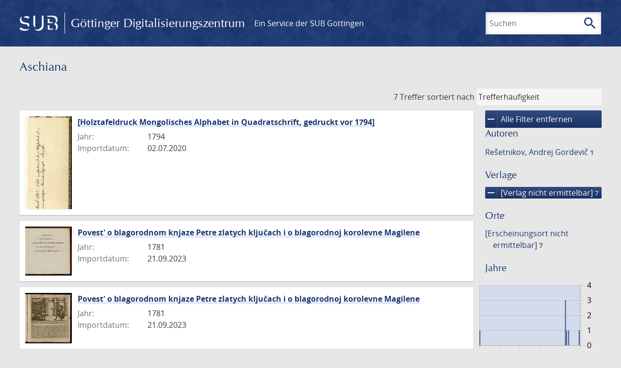

--- FILE ---
content_type: text/html; charset=UTF-8
request_url: https://gdz.sub.uni-goettingen.de/collection/aschiana?filter%5B0%5D%5Bfacet_publisher%5D=%5BVerlag%20nicht%20ermittelbar%5D
body_size: 5007
content:
<!DOCTYPE html>
<html class="root" lang="de">
<head>
    <meta charset="UTF-8"/>
<meta name="viewport" content="width=device-width, initial-scale=1">
<title>Aschiana - GDZ - Göttinger Digitalisierungszentrum</title>
<link rel="icon" type="image/x-icon" href="/favicon.ico"/>
<link rel="alternate" type="application/atom+xml" title="Atom-Feed" href="https://gdz.sub.uni-goettingen.de/feed/atom" />
<link rel="alternate" type="application/rss+xml" title="RSS-Feed" href="https://gdz.sub.uni-goettingen.de/feed/rss" />
<meta property="og:title" content="Aschiana - GDZ - Göttinger Digitalisierungszentrum" />
<meta property="og:type" content="website" />
            <link rel="stylesheet" href="/build/app.37fdcb1a.css">
    </head>
<body class="site">

<header class="header" data-role="header">
    <div class="header_inner">
        <div class="header_main" role="banner">
            <a class="header_logo" href="/">
                <img src="/images/sub-logo.svg" alt="SUB" title="Staats- und Universitätsbibliothek Göttingen">
                <span class="header_title -long">Göttinger Digitalisierungszentrum</span>
                <span class="header_title -short">GDZ</span>
            </a>
            <div class="header_secondary">
                <a href="https://www.sub.uni-goettingen.de">
                    Ein Service der SUB Göttingen
                </a>
            </div>
        </div>

        <ul class="header_nav">
                                    <li class="header_nav-item">
                <button class="header_search-toggle">
                    <i class="icon">search</i>
                    Suchen
                </button>
            </li>
        </ul>

        
<div class="search">
    <form name="search" method="get" action="/suche" class="search_form -visible" role="search">
    <input type="text" id="search_q" name="search[q]" required="required" class="search_input" size="32" placeholder="Suchen" />
    <button type="submit" class="search_submit" name="search_submit">
        <i class="icon">search</i>
        <span class="sr-only">Suchen</span>
    </button>
    <div class="search_popup">
        <div class="search_content -visible">
                            <ul class="search_list">
                            <li class="search_item"><input type="radio" id="search_searchScope_0" name="search[searchScope]" required="required" class="search_radio" value="all" /><label class="search_label required" for="search_searchScope_0">In allen Dokumenten</label></li>
            <li class="search_item"><input type="radio" id="search_searchScope_1" name="search[searchScope]" required="required" class="search_radio" value="aschiana" checked="checked" /><label class="search_label required" for="search_searchScope_1">In der Sammlung: Aschiana</label></li>
    
                </ul>
                <hr class="search_separator">
                        <p>Durchsuche</p>
            <ul class="search_list">
                        <li class="search_item"><input type="radio" id="search_searchType_0" name="search[searchType]" required="required" class="search_radio" value="metadata" checked="checked" /><label class="search_label required" for="search_searchType_0">Metadaten</label></li>
            <li class="search_item"><input type="radio" id="search_searchType_1" name="search[searchType]" required="required" class="search_radio" value="fulltext" /><label class="search_label required" for="search_searchType_1">Volltext</label></li>
            <li class="search_item"><input type="radio" id="search_searchType_2" name="search[searchType]" required="required" class="search_radio" value="default" /><label class="search_label required" for="search_searchType_2">Metadaten und Volltext</label></li>
    
            </ul>
            <p>
                <a href="/search/advanced/">Erweiterte Suche</a>
            </p>
            <button class="search_close" title="Schließen">
                <i class="icon">close</i>
                <span class="sr-only">Schließen</span>
            </button>
        </div>
    </div>
    <input type="hidden" id="search_collection" name="search[collection]" value="aschiana" />
    </form>
</div>

    </div>
</header>

<div class="site_wrap">
    <div class="content">
            
    <div class="collections_above">
        <header class="collections_header">
            <h1 class="collections_title">Aschiana</h1>
        </header>

                    
            </div>
                    <div class="navigation -top">
    <div class="find_aside">
        <span class="find_count">7 Treffer</span>
        <span class="find_sort">
                
    <label for="sort">sortiert nach</label>
    <select class="find_sort-order" id="sort">
        <option value="score-desc" selected>Trefferhäufigkeit</option>
        <option value="bycreator-asc" >Autor aufsteigend</option>
        <option value="bycreator-desc" >Autor absteigend</option>
        <option value="year_publish-asc" >Jahr aufsteigend</option>
        <option value="year_publish-desc" >Jahr absteigend</option>
        <option value="date_indexed-asc" >Importdatum aufsteigend</option>
        <option value="date_indexed-desc" >Importdatum absteigend</option>
        <option value="bytitle-asc" >Titel aufsteigend</option>
        <option value="bytitle-desc" >Titel absteigend</option>
        <option value="date_modified-asc" >Änderungsdatum aufsteigend</option>
        <option value="date_modified-desc" >Änderungsdatum absteigend</option>
            </select>
</span>
    </div>
        

</div>

        <div class="result">

                            <section class="facets">
                    
<div class="facets_header">
    <button class="facets_toggle -show">Filter anzeigen</button>
    <button class="facets_toggle -hide hidden">Filter ausblenden</button>
</div>

<div class="facets_body">
                    <a class="facets_remove" href="/collection/aschiana">
            <i class="icon">remove</i>
            Alle Filter entfernen
        </a>
    
                                                
        <article class="facet">
                        
            <h2>Autoren</h2>

            <ol class="facet_list">
                                                                                                                                                                                                        <li class="facet_item">
                                                                                                <a class="facet_link" href="/collection/aschiana?filter%5B0%5D%5Bfacet_publisher%5D=%5BVerlag%20nicht%20ermittelbar%5D&amp;filter%5B1%5D%5Bfacet_creator_personal%5D=Re%C5%A1etnikov,%20Andrej%20Gordevi%C4%8D" title="Filter hinzufügen: Autor ist „Rešetnikov, Andrej Gordevič“">
                                    Rešetnikov, Andrej Gordevič&nbsp;<span class="facet_count">1</span>
                                </a>
                            </li>
                                                                        </ol>

                            <button class="facet_list-toggle -expand">
                    <i class="icon">expand_more</i>
                    Mehr anzeigen
                </button>

                <button class="facet_list-toggle -collapse">
                    <i class="icon">expand_less</i>
                    Weniger anzeigen
                </button>
                    </article>
                                                                                    
        <article class="facet">
                        
            <h2>Verlage</h2>

            <ol class="facet_list">
                                                                                                                                        <li class="facet_item">
                                                                                                                                                                                                                                                                                                                <a class="facet_link -remove" href="/collection/aschiana?page=1" title="Filter entfernen: Verlag ist „[Verlag nicht ermittelbar]“">
                                    <i class="icon">remove</i>
                                    [Verlag nicht ermittelbar]&nbsp;<span class="facet_count">7</span>
                                </a>
                            </li>
                                                                                                                                        </ol>

                            <button class="facet_list-toggle -expand">
                    <i class="icon">expand_more</i>
                    Mehr anzeigen
                </button>

                <button class="facet_list-toggle -collapse">
                    <i class="icon">expand_less</i>
                    Weniger anzeigen
                </button>
                    </article>
                                                        
        <article class="facet">
                        
            <h2>Orte</h2>

            <ol class="facet_list">
                                                                                                                                                                                                        <li class="facet_item">
                                                                                                <a class="facet_link" href="/collection/aschiana?filter%5B0%5D%5Bfacet_publisher%5D=%5BVerlag%20nicht%20ermittelbar%5D&amp;filter%5B1%5D%5Bfacet_place_publish%5D=%5BErscheinungsort%20nicht%20ermittelbar%5D" title="Filter hinzufügen: Ort ist „[Erscheinungsort nicht ermittelbar]“">
                                    [Erscheinungsort nicht ermittelbar]&nbsp;<span class="facet_count">7</span>
                                </a>
                            </li>
                                                                        </ol>

                            <button class="facet_list-toggle -expand">
                    <i class="icon">expand_more</i>
                    Mehr anzeigen
                </button>

                <button class="facet_list-toggle -collapse">
                    <i class="icon">expand_less</i>
                    Weniger anzeigen
                </button>
                    </article>
                                                        
        <article class="facet">
                        
            <h2>Jahre</h2>

            <ol class="facet_list">
                                                                                                                                    </ol>

                                                            <div
                    class="facet_histogram"
                    data-years='[[1781,3],[1700,1],[1782,1],[1784,1],[1794,1]]'
                >
                </div>
                <form class="facet_year">
                    <input
                        type="number"
                        class="facet_year-input"
                        min="0"
                        max="9999"
                        placeholder="Jahr"
                        value=""
                    >
                    bis
                    <input
                        type="number"
                        class="facet_year-input"
                        min="0"
                        max="9999"
                        placeholder="Jahr"
                        value=""
                    >
                    <button type="submit" class="facet_year-submit">
                        <i class="icon">keyboard_arrow_right</i>
                        <span class="sr-only">Suche einschränken</span>
                    </button>
                </form>
                    </article>
                                                        
        <article class="facet">
                        
            <h2>Sammlungen</h2>

            <ol class="facet_list">
                                                                                                                                                                                                        <li class="facet_item">
                                                                                                <a class="facet_link" href="/collection/aschiana?filter%5B0%5D%5Bfacet_publisher%5D=%5BVerlag%20nicht%20ermittelbar%5D&amp;filter%5B1%5D%5Bdc%5D=aschiana" title="Filter hinzufügen: Sammlung ist „Aschiana“">
                                    Aschiana&nbsp;<span class="facet_count">7</span>
                                </a>
                            </li>
                                                                        </ol>

                            <button class="facet_list-toggle -expand">
                    <i class="icon">expand_more</i>
                    Mehr anzeigen
                </button>

                <button class="facet_list-toggle -collapse">
                    <i class="icon">expand_less</i>
                    Weniger anzeigen
                </button>
                    </article>
            </div>
                </section>
            
            <ol class="result_list" start="1">
                
                                        <li class="result_item">
    <article class="result_wrap">
        <div class="result_left">
                                                    
                            <a class="result_thumbnail" href="/id/PPN1029909725?origin=/collection/aschiana?filter%255B0%255D%255Bfacet_publisher%255D%3D%255BVerlag%2520nicht%2520ermittelbar%255D&amp;collection=aschiana">
                    <img src="https://images.sub.uni-goettingen.de/iiif/image/gdz:PPN1029909725:00000003/full/96,/0/default.jpg" alt="">
                </a>
                    </div>

        <div class="result_metadata">
            <h2 class="result_title">
                <a class="result_link" title="[Holztafeldruck Mongolisches Alphabet in Quadratschrift, gedruckt vor 1794]" href="/id/PPN1029909725?origin=/collection/aschiana?filter%255B0%255D%255Bfacet_publisher%255D%3D%255BVerlag%2520nicht%2520ermittelbar%255D&amp;collection=aschiana">[Holztafeldruck Mongolisches Alphabet in Quadratschrift, gedruckt vor 1794]</a>
                <button class="result_title-toggle -expand">
                    <i class="icon">expand_more</i>
                    Ganzen Titel anzeigen
                </button>
                <button class="result_title-toggle -collapse">
                    <i class="icon">expand_less</i>
                    Titel verkleinern
                </button>
            </h2>

                        
            <dl class="result_info">
                                                    <dt>Jahr:</dt>
                    <dd>
                        1794
                    </dd>
                
                <dt>Importdatum:</dt>
                <dd>
                    02.07.2020
                </dd>
            </dl>
                    </div>
    </article>
</li>
                                        <li class="result_item">
    <article class="result_wrap">
        <div class="result_left">
                                                    
                            <a class="result_thumbnail" href="/id/PPN1810193575?origin=/collection/aschiana?filter%255B0%255D%255Bfacet_publisher%255D%3D%255BVerlag%2520nicht%2520ermittelbar%255D&amp;collection=aschiana">
                    <img src="https://images.sub.uni-goettingen.de/iiif/image/gdz:PPN1810193575:00000009/full/96,/0/default.jpg" alt="">
                </a>
                    </div>

        <div class="result_metadata">
            <h2 class="result_title">
                <a class="result_link" title="Povest&#039; o blagorodnom knjaze Petre zlatych ključach i o blagorodnoj korolevne Magilene" href="/id/PPN1810193575?origin=/collection/aschiana?filter%255B0%255D%255Bfacet_publisher%255D%3D%255BVerlag%2520nicht%2520ermittelbar%255D&amp;collection=aschiana">Povest&#039; o blagorodnom knjaze Petre zlatych ključach i o blagorodnoj korolevne Magilene</a>
                <button class="result_title-toggle -expand">
                    <i class="icon">expand_more</i>
                    Ganzen Titel anzeigen
                </button>
                <button class="result_title-toggle -collapse">
                    <i class="icon">expand_less</i>
                    Titel verkleinern
                </button>
            </h2>

                        
            <dl class="result_info">
                                                    <dt>Jahr:</dt>
                    <dd>
                        1781
                    </dd>
                
                <dt>Importdatum:</dt>
                <dd>
                    21.09.2023
                </dd>
            </dl>
                    </div>
    </article>
</li>
                                        <li class="result_item">
    <article class="result_wrap">
        <div class="result_left">
                                                    
                            <a class="result_thumbnail" href="/id/PPN1810187664?origin=/collection/aschiana?filter%255B0%255D%255Bfacet_publisher%255D%3D%255BVerlag%2520nicht%2520ermittelbar%255D&amp;collection=aschiana">
                    <img src="https://images.sub.uni-goettingen.de/iiif/image/gdz:PPN1810187664:00000001/full/96,/0/default.jpg" alt="">
                </a>
                    </div>

        <div class="result_metadata">
            <h2 class="result_title">
                <a class="result_link" title="Povest&#039; o blagorodnom knjaze Petre zlatych ključach i o blagorodnoj korolevne Magilene" href="/id/PPN1810187664?origin=/collection/aschiana?filter%255B0%255D%255Bfacet_publisher%255D%3D%255BVerlag%2520nicht%2520ermittelbar%255D&amp;collection=aschiana">Povest&#039; o blagorodnom knjaze Petre zlatych ključach i o blagorodnoj korolevne Magilene</a>
                <button class="result_title-toggle -expand">
                    <i class="icon">expand_more</i>
                    Ganzen Titel anzeigen
                </button>
                <button class="result_title-toggle -collapse">
                    <i class="icon">expand_less</i>
                    Titel verkleinern
                </button>
            </h2>

                        
            <dl class="result_info">
                                                    <dt>Jahr:</dt>
                    <dd>
                        1781
                    </dd>
                
                <dt>Importdatum:</dt>
                <dd>
                    21.09.2023
                </dd>
            </dl>
                    </div>
    </article>
</li>
                                        <li class="result_item">
    <article class="result_wrap">
        <div class="result_left">
                                                    
                            <a class="result_thumbnail" href="/id/PPN1810184177?origin=/collection/aschiana?filter%255B0%255D%255Bfacet_publisher%255D%3D%255BVerlag%2520nicht%2520ermittelbar%255D&amp;collection=aschiana">
                    <img src="https://images.sub.uni-goettingen.de/iiif/image/gdz:PPN1810184177:00000001/full/96,/0/default.jpg" alt="">
                </a>
                    </div>

        <div class="result_metadata">
            <h2 class="result_title">
                <a class="result_link" title="Istorija, o prince Adolfe Lampadiiskom i o ostrove Večnago Veselija" href="/id/PPN1810184177?origin=/collection/aschiana?filter%255B0%255D%255Bfacet_publisher%255D%3D%255BVerlag%2520nicht%2520ermittelbar%255D&amp;collection=aschiana">Istorija, o prince Adolfe Lampadiiskom i o ostrove Večnago Veselija</a>
                <button class="result_title-toggle -expand">
                    <i class="icon">expand_more</i>
                    Ganzen Titel anzeigen
                </button>
                <button class="result_title-toggle -collapse">
                    <i class="icon">expand_less</i>
                    Titel verkleinern
                </button>
            </h2>

                        
            <dl class="result_info">
                                    <dt>Autor</dt>
                    <dd>
                                                    Rešetnikov, Andrej Gordevič                                            </dd>
                                                    <dt>Jahr:</dt>
                    <dd>
                        1782
                    </dd>
                
                <dt>Importdatum:</dt>
                <dd>
                    21.09.2023
                </dd>
            </dl>
                    </div>
    </article>
</li>
                                        <li class="result_item">
    <article class="result_wrap">
        <div class="result_left">
                                                    
                            <a class="result_thumbnail" href="/id/PPN1810191912?origin=/collection/aschiana?filter%255B0%255D%255Bfacet_publisher%255D%3D%255BVerlag%2520nicht%2520ermittelbar%255D&amp;collection=aschiana">
                    <img src="https://images.sub.uni-goettingen.de/iiif/image/gdz:PPN1810191912:00000001/full/96,/0/default.jpg" alt="">
                </a>
                    </div>

        <div class="result_metadata">
            <h2 class="result_title">
                <a class="result_link" title="Gistoria o chrabrom i o slavnom viteze Bove koroleviče i o smerti otca ego" href="/id/PPN1810191912?origin=/collection/aschiana?filter%255B0%255D%255Bfacet_publisher%255D%3D%255BVerlag%2520nicht%2520ermittelbar%255D&amp;collection=aschiana">Gistoria o chrabrom i o slavnom viteze Bove koroleviče i o smerti otca ego</a>
                <button class="result_title-toggle -expand">
                    <i class="icon">expand_more</i>
                    Ganzen Titel anzeigen
                </button>
                <button class="result_title-toggle -collapse">
                    <i class="icon">expand_less</i>
                    Titel verkleinern
                </button>
            </h2>

                        
            <dl class="result_info">
                                                    <dt>Jahr:</dt>
                    <dd>
                        1781
                    </dd>
                
                <dt>Importdatum:</dt>
                <dd>
                    26.09.2023
                </dd>
            </dl>
                    </div>
    </article>
</li>
                                        <li class="result_item">
    <article class="result_wrap">
        <div class="result_left">
                                                    
                            <a class="result_thumbnail" href="/id/PPN1810186692?origin=/collection/aschiana?filter%255B0%255D%255Bfacet_publisher%255D%3D%255BVerlag%2520nicht%2520ermittelbar%255D&amp;collection=aschiana">
                    <img src="https://images.sub.uni-goettingen.de/iiif/image/gdz:PPN1810186692:00000001/full/96,/0/default.jpg" alt="">
                </a>
                    </div>

        <div class="result_metadata">
            <h2 class="result_title">
                <a class="result_link" title="Istorija o slavnom i o chrabrom bogatyre Il&#039;e Muromce i o Solov&#039;e Razbojnike" href="/id/PPN1810186692?origin=/collection/aschiana?filter%255B0%255D%255Bfacet_publisher%255D%3D%255BVerlag%2520nicht%2520ermittelbar%255D&amp;collection=aschiana">Istorija o slavnom i o chrabrom bogatyre Il&#039;e Muromce i o Solov&#039;e Razbojnike</a>
                <button class="result_title-toggle -expand">
                    <i class="icon">expand_more</i>
                    Ganzen Titel anzeigen
                </button>
                <button class="result_title-toggle -collapse">
                    <i class="icon">expand_less</i>
                    Titel verkleinern
                </button>
            </h2>

                        
            <dl class="result_info">
                                                    <dt>Jahr:</dt>
                    <dd>
                        1784
                    </dd>
                
                <dt>Importdatum:</dt>
                <dd>
                    26.09.2023
                </dd>
            </dl>
                    </div>
    </article>
</li>
                                        <li class="result_item">
    <article class="result_wrap">
        <div class="result_left">
                                                    
                            <a class="result_thumbnail" href="/id/PPN1882605713?origin=/collection/aschiana?filter%255B0%255D%255Bfacet_publisher%255D%3D%255BVerlag%2520nicht%2520ermittelbar%255D&amp;collection=aschiana">
                    <img src="https://images.sub.uni-goettingen.de/iiif/image/gdz:PPN1882605713:00000001/full/96,/0/default.jpg" alt="">
                </a>
                    </div>

        <div class="result_metadata">
            <h2 class="result_title">
                <a class="result_link" title="Deutsches Alphabet für Russen" href="/id/PPN1882605713?origin=/collection/aschiana?filter%255B0%255D%255Bfacet_publisher%255D%3D%255BVerlag%2520nicht%2520ermittelbar%255D&amp;collection=aschiana">Deutsches Alphabet für Russen</a>
                <button class="result_title-toggle -expand">
                    <i class="icon">expand_more</i>
                    Ganzen Titel anzeigen
                </button>
                <button class="result_title-toggle -collapse">
                    <i class="icon">expand_less</i>
                    Titel verkleinern
                </button>
            </h2>

                        
            <dl class="result_info">
                                                    <dt>Jahr:</dt>
                    <dd>
                        1700
                    </dd>
                
                <dt>Importdatum:</dt>
                <dd>
                    05.04.2024
                </dd>
            </dl>
                    </div>
    </article>
</li>
                            </ol>
        </div>
        <div class="navigation -bottom">
            

        </div>
        </div>

    <div class="footer">
    <div class="footer_left">
        <ul>
            <li>
                <a href="/site/help">Hilfe zur Suche</a>
            </li>
            <li>
                <a href="/site/contact">Kontakt</a>
            </li>
            <li>
                <a href="/site/imprint">Impressum</a>
            </li>
            <li>
                <a href="/site/privacy">Datenschutz</a>
            </li>
        </ul>
    </div>
    <div class="footer_right">
        <ul>
            <li>
                <a href="/feedback/">Feedback</a>
            </li>
            <li>
                <a href="/feed/rss">RSS-Feed</a>
                <a class="link_mastodon" rel="me" href="https://openbiblio.social/@just_scanned">Mastodon</a>
            </li>
        </ul>
    </div>
</div>
</div>

<div class="colophon">
    <div class="colophon_inner">
        <div class="colophon_above">
            <h6>Just scanned</h6>
            <hx:include src="/_fragment?_hash=mBB0qNQ2%2BU8oUJgny7p2taBFPb0AFEMwv47qC7cJJXg%3D&amp;_path=_format%3Dhtml%26_locale%3Dde%26_controller%3DApp%255CController%255CDocumentController%253A%253AjustScanned"></hx:include>
        </div>
        <div class="colophon_links">
            <div class="colophon_column">
                <h6><a href="https://www.zvdd.de" rel="noreferrer" title="ZVDD - Zentrales Verzeichnis digitalisierter Drucke"
                    target="_blank" class="external-link-new-window">ZVDD - Zentrales Verzeichnis digitalisierter
                        Drucke</a></h6>
                <p class="colophon-copy">Ist Ihr gesuchtes Werk noch nicht in unserem digitalen Bestand? Dann probieren Sie es doch in unserem ZVDD Portal, das mehr als 1.600.000 bundesweit digitalisierte Werke nachweist.</p>
            </div>
            <div class="colophon_column">
                <h6><a href="https://www.sub.uni-goettingen.de/spenden-foerdern/digiwunschbuch/" rel="noreferrer" title="DigiWunschbuch" target="_blank"
                    class="external-link-new-window">DigiWunschbuch</a></h6>
                <p class="colophon-copy">Die Niedersächsische Staats- und Universitätsbibliothek Göttingen (SUB) bietet mit dem Service „DigiWunschbuch” die Möglichkeit, Patenschaften für die Digitalisierung von Büchern zu übernehmen.
                Übernehmen Sie die Patenschaft für die Digitalisierung Ihres Wunschbuches.</p>

            </div>
            <div class="colophon_column">
                <h6><a href="http://www.gutenbergdigital.de/" rel="noreferrer" title="Gutenberg Digital" target="_blank"
                    class="external-link-new-window">Gutenberg Digital</a></h6>
                <p class="colophon-copy">Besuchen Sie das Faksimile der Göttinger Gutenberg Bibel.</p>
            </div>
        </div>
    </div>

    <div class="colophon_top-link">
        <a title="Zurück zum Seitenanfang" href="#top">
            <i class="icon">keyboard_arrow_up</i>
            <span class="sr-only">Zurück zum Seitenanfang</span>
        </a>
    </div>
</div>

  <script src="/build/runtime.68cbd603.js"></script><script src="/build/app.6fd6ece5.js"></script>
<script src="//matomo.gwdg.de/matomo.js" type="text/javascript"></script>
<script type="text/javascript">
  try {
    var matomoTracker = Piwik.getTracker("//matomo.gwdg.de/matomo.php", 143);
    matomoTracker.enableLinkTracking();
    matomoTracker.setDomains(["gdz.sub.uni-goettingen.de", "gdz-srv1.sub.uni-goettingen.de", "resolver.sub.uni-goettingen.de"]);
    matomoTracker.trackGoal(1);
    matomoTracker.setDownloadClasses(["pdfdownload"]);
    matomoTracker.trackPageView();
  } catch (err) {
}
</script>
</body>
